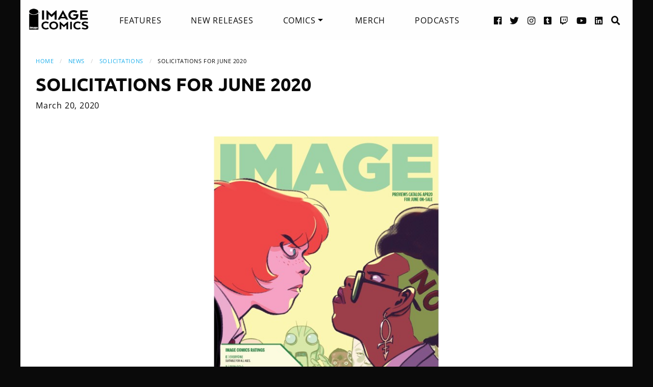

--- FILE ---
content_type: text/html; charset=UTF-8
request_url: https://imagecomics.com/solicitations/solicitations-for-june-2019
body_size: 18374
content:

<!doctype html><html
class="no-js" lang="en"><head><meta
charset="utf-8" /><meta
http-equiv="x-ua-compatible" content="ie=edge"><meta
name="viewport" content="width=device-width, initial-scale=1.0" /><meta
name="csrf-param" content="CRAFT_CSRF_TOKEN"><meta
name="csrf-token" content="Hpzvkhxx1YDx1KJsqFYspXgDXeBkmYEWVW6mDXS11Uo19fGnAxD6eGv51-FoEpizpZ3hLuAuHPIqSwy0KuDrLxAb7Hsuz5gnZ7aYljNIsCE="><link
rel="apple-touch-icon" sizes="180x180" href="https://cdn.imagecomics.com/apple-touch-icon.png"><link
rel="icon" type="image/png" sizes="32x32" href="https://cdn.imagecomics.com/favicon-32x32.png"><link
rel="icon" type="image/png" sizes="16x16" href="https://cdn.imagecomics.com/favicon-16x16.png"><link
rel="mask-icon" href="https://cdn.imagecomics.com/safari-pinned-tab.svg" color="#050505"><link
rel="alternate" type="application/rss+xml" title="Official imagecomics.com RSS feed" href="https://imagecomics.com/rss.xml" ><meta
name="msapplication-TileColor" content="#000000"><meta
name="theme-color" content="#080808"> <script type="module">!function(){const e=document.createElement("link").relList;if(!(e&&e.supports&&e.supports("modulepreload"))){for(const e of document.querySelectorAll('link[rel="modulepreload"]'))r(e);new MutationObserver((e=>{for(const o of e)if("childList"===o.type)for(const e of o.addedNodes)if("LINK"===e.tagName&&"modulepreload"===e.rel)r(e);else if(e.querySelectorAll)for(const o of e.querySelectorAll("link[rel=modulepreload]"))r(o)})).observe(document,{childList:!0,subtree:!0})}function r(e){if(e.ep)return;e.ep=!0;const r=function(e){const r={};return e.integrity&&(r.integrity=e.integrity),e.referrerpolicy&&(r.referrerPolicy=e.referrerpolicy),"use-credentials"===e.crossorigin?r.credentials="include":"anonymous"===e.crossorigin?r.credentials="omit":r.credentials="same-origin",r}(e);fetch(e.href,r)}}();</script> <script type="module" src="https://imagecomics.com/assets/dist/assets/app-CAtZGCGO.js" crossorigin onload="e=new CustomEvent(&#039;vite-script-loaded&#039;, {detail:{path: &#039;src/js/main.js&#039;}});document.dispatchEvent(e);"></script> <link
href="https://imagecomics.com/assets/dist/assets/app-a5vFeJd_.css" rel="stylesheet"><title>Solicitations for June 2020 | Image Comics</title>
<script>dl = [];
(function(w,d,s,l,i){w[l]=w[l]||[];w[l].push({'gtm.start':
new Date().getTime(),event:'gtm.js'});var f=d.getElementsByTagName(s)[0],
j=d.createElement(s),dl=l!='dataLayer'?'&l='+l:'';j.async=true;j.src=
'//www.googletagmanager.com/gtm.js?id='+i+dl;f.parentNode.insertBefore(j,f);
})(window,document,'script','dl','GTM-TBLPFTD');
</script><meta name="description" content="Image is a comics and graphic novels publisher formed in 1992 by 7 of the comics industry&#039;s best-selling artists, and is the 3rd largest comics publisher in the United States.">
<meta name="referrer" content="no-referrer-when-downgrade">
<meta name="robots" content="all">
<meta content="en_US" property="og:locale">
<meta content="Image Comics" property="og:site_name">
<meta content="website" property="og:type">
<meta content="https://imagecomics.com/solicitations/solicitations-for-june-2019" property="og:url">
<meta content="Solicitations for June 2020" property="og:title">
<meta content="Image is a comics and graphic novels publisher formed in 1992 by 7 of the comics industry&#039;s best-selling artists, and is the 3rd largest comics publisher in the United States." property="og:description">
<meta content="https://imagecomics.com/files/backgrounds/_1200x630_crop_center-center_82_none/JUN-2020-SINGLE-CVR.jpg?mtime=1614275781" property="og:image">
<meta content="1200" property="og:image:width">
<meta content="630" property="og:image:height">
<meta content="http://imagecomics.tumblr.com/" property="og:see_also">
<meta content="https://www.pinterest.com/imagecomics/" property="og:see_also">
<meta content="https://instagram.com/imagecomics/" property="og:see_also">
<meta content="https://www.youtube.com/channel/UCHmaKLo0FXWIPx-3n6qs3vQ" property="og:see_also">
<meta content="https://plus.google.com/114598508613546460297/posts" property="og:see_also">
<meta content="https://www.linkedin.com/company/1848032/" property="og:see_also">
<meta content="https://en.wikipedia.org/wiki/Image_Comics" property="og:see_also">
<meta content="https://www.facebook.com/pages/Image-Comics-Inc/178643148813259" property="og:see_also">
<meta content="http://twitter.com/imagecomics" property="og:see_also">
<meta name="twitter:card" content="summary_large_image">
<meta name="twitter:site" content="@imagecomics">
<meta name="twitter:creator" content="@imagecomics">
<meta name="twitter:title" content="Solicitations for June 2020">
<meta name="twitter:description" content="Image is a comics and graphic novels publisher formed in 1992 by 7 of the comics industry&#039;s best-selling artists, and is the 3rd largest comics publisher in the United States.">
<meta name="twitter:image" content="https://imagecomics.com/files/backgrounds/_1200x630_crop_center-center_82_none/JUN-2020-SINGLE-CVR.jpg?mtime=1614275781">
<meta name="twitter:image:width" content="796">
<meta name="twitter:image:height" content="418">
<link href="https://imagecomics.com/solicitations/solicitations-for-june-2019" rel="canonical">
<link href="https://imagecomics.com" rel="home">
<link type="text/plain" href="https://imagecomics.com/humans.txt" rel="author"></head><body><noscript><iframe src="//www.googletagmanager.com/ns.html?id=GTM-TBLPFTD"
height="0" width="0" style="display:none;visibility:hidden"></iframe></noscript>
<div
class="site"><div
class="search-bar"><div
class="grid-container grid-x"><div
class="cell"><form
class="search clearfix" method="get" action="https://imagecomics.com/search/results" role="search" data-abide novalidate>
<input
type="search" required id="search" class="search-input" name="s" placeholder="I want to find...">
<button
class="button" type="submit" role="button">Search</button></form></div></div></div><header
id="header" class="main-header"><div
class="grid-container"><div
class="grid-x grid-padding-x"><div
class="cell shrink">
<a
href="/" aria-label="Image Comics" class="main-logo">
<img
src="/assets/img/image-comics-logo.png" alt="Image Comics">
</a></div><nav
class="cell auto"><ul
class="desktop-nav dropdown menu" data-dropdown-menu><li><a
href="/features">Features</a></li><li><a
href="/comics/new-releases">New Releases</a></li><li>
<a
href="/comics/series">Comics</a><ul
class="menu"><li><a
href="/comics/read-first-issues">Read First Issues</a></li><li><a
href="/comics/coming-soon">Coming Soon</a></li><li><a
href="/comics/series">Comic Series</a></li></ul></li><li><a
href="https://imagecomics.threadless.com/" target="_blank" >Merch</a></li><li><a
href="/podcasts">Podcasts</a></li></ul></nav><div
class="cell shrink social text-right"><ul><li>
<a
aria-label="Facebook link" target="_blank" href="https://www.facebook.com/pages/Image-Comics-Inc/178643148813259">
<i
class="fa fa-facebook-official" aria-hidden="true"></i>
</a></li><li>
<a
aria-label="Twitter link" target="_blank" href="https://twitter.com/imagecomics">
<i
class="fa fa-twitter" aria-hidden="true"></i>
</a></li><li>
<a
aria-label="Instagram link" target="_blank" href="https://instagram.com/imagecomics/">
<i
class="fa fa-instagram" aria-hidden="true"></i>
</a></li><li>
<a
aria-label="Tumblr link" target="_blank" href="http://imagecomics.tumblr.com/">
<i
class="fa fa-tumblr-square" aria-hidden="true"></i>
</a></li><li>
<a
aria-label="Twitch link" class="smaller" target="_blank" href="https://www.twitch.tv/imagecomics">
<i
class="fa fa-twitch" aria-hidden="true"></i>
</a></li><li>
<a
aria-label="YouTube link" target="_blank" href="https://www.youtube.com/channel/UCHmaKLo0FXWIPx-3n6qs3vQ">
<i
class="fa fa-youtube" aria-hidden="true"></i>
</a></li><li><a
aria-label="LinkedIn link" target="_blank" href="https://www.linkedin.com/company/1848032/">
<i
class="fa fa-linkedin-square" aria-hidden="true"></i>
</a></li><li><a
href="#" class="search-button"><i
class="fa fa-search" aria-hidden="true"></i> <span>Search</span></a></li></ul></div></div><a
aria-label="Search" href="#" class="mobile-search-button"><i
class="fa fa-search" aria-hidden="true"></i></a><a
class="mobile-dropdown-button"><div
id="hamburger">
<span></span>
<span></span>
<span></span>
<span></span></div>
</a><div
class="mobile-dropdown-menu-container"><div
class="mobile-dropdown-menu"><ul><li><a
href="/features">Features</a></li><li><a
href="/comics/new-releases">New Releases</a></li><li
class="inner-mobile-menu mm-inactive">
<span>Comics <i
class="fa fa-chevron-right" aria-hidden="true"></i></span><ul
class="inner-mobile-dropdown"><li><a
href="/comics/read-first-issues">Read First Issues</a></li><li><a
href="/comics/coming-soon">Coming Soon</a></li><li><a
href="/comics/series">Comic Series</a></li></ul></li><li><a
href="https://imagecomics.threadless.com/" target="_blank">Merch</a></li><li><a
href="/podcasts">Podcasts</a></li></ul></div></div></div></header><main
id="main" class="wrapper"><div
class="grid-container grid-x grid-padding-x u-pt2 u-pb3"><div
class="cell u-pb2"><nav
aria-label="You are here:" role="navigation"><ul
class="breadcrumbs"><li><a
href="https://imagecomics.com/">Home</a></li><li><a
href="https://imagecomics.com/news" >News</a></li><li><a
href="https://imagecomics.com/solicitations">Solicitations</a></li><li><span
class="show-for-sr">Current: </span>Solicitations for June 2020</li></ul></nav><h1>Solicitations for June 2020</h1><p>March 20, 2020</p></div><div
class="cell large-12 u-mb1"><img
src="https://cdn.imagecomics.com/assets/i/backgrounds/520047/solicitations-for-june-2019_e24d20bf09.jpg" alt="Header image" class="block u-mb1"></div><div
class="cell large-12"><div
class="grid-x grid-margin-y"><div
class="cell small-12 large-9"><h3>
<a
href="https://imagecomics.com/comics/releases/witchblade-vol-3-tp">Witchblade, Vol. 3 TP</a></h3><p>
WRITER: <a
href='https://imagecomics.com/creators/caitlin-kittredge' >Caitlin Kittredge</a>
<br>
ARTIST / COVER A: <a
href='https://imagecomics.com/creators/roberta-ingranata' >Roberta Ingranata</a>
<br></p><p>JUNE 10 / 152 pages / FC / M / $16.99</p>
Transported five years into the future by the shockwave of a failed spell, Alex, Ash, and Majil must find a way back home—but the New York they knew is gone, and an apocalyptic wasteland ruled by demons stands between them and their ticket back to the present.Collects WITCHBLADE #13-18</div><div
class="cell small-12"><div
class="grix grid-x grid-margin-x grid-margin-y" ><div
class="cell small-6 medium-4 large-2" >
<a
href="/files/releases/Witchblade-2017-vol3_cvr.jpg" class="image-link" >
<img
src="https://cdn.imagecomics.com/assets/i/releases/459631/witchblade-vol-3-tp_5e5e6c686d.jpg" alt="Witchblade, Vol. 3 TP" loading="lazy">
</a></div></div></div></div><hr><div
class="grid-x grid-margin-y"><div
class="cell small-12 large-9"><h3>
<a
href="https://imagecomics.com/comics/releases/november-vol-ii-hc">November, Vol. II HC</a></h3><p>
WRITER: <a
href='https://imagecomics.com/creators/matt-fraction' >Matt Fraction</a>
<br>
ARTIST / COVER A: <a
href='https://imagecomics.com/creators/elsa-charretier' >Elsa Charretier</a>
<br></p><p>JUNE 03 / 80 pages / FC / M / $16.99</p>
One phone call for help and all hell breaks loose for three strangers connected by bad luck, a twist of fate, and a gun in a puddle of rain. In the middle of a dense criminal underworld, these strangers' lives collide on one fateful and bloody night in this epic novelistic thriller by MATT FRACTION and ELSA CHARRETIER, with colors by MATT HOLLINGSWORTH and stunning hand-crafted lettering by cartoonist KURT ANKENY.One night. One city. Three women. NOVEMBER.</div><div
class="cell small-12"><div
class="grix grid-x grid-margin-x grid-margin-y" ><div
class="cell small-6 medium-4 large-2" >
<a
href="/files/releases/NovemberHCv2-RevisedCover.jpg" class="image-link" >
<img
src="https://cdn.imagecomics.com/assets/i/releases/506749/november-vol-ii-hc_1a3a0cbb37.jpg" alt="November, Vol. II HC" loading="lazy">
</a></div></div></div></div><hr><div
class="grid-x grid-margin-y"><div
class="cell small-12 large-9"><h3>
<a
href="https://imagecomics.com/comics/releases/savage-dragon-249">Savage Dragon #249</a></h3><p>
WRITER / ARTIST / COVER A: <a
href='https://imagecomics.com/creators/erik-larsen' >Erik Larsen</a>
<br></p><p>JUNE 17 / 32 pages / FC / M / $3.99</p>
"THE CALM BEFORE THE STORM"The countdown to SAVAGE DRAGON #250 continues as, unbeknownst to Malcolm Dragon, his greatest foes have gathered in an effort to eliminate him once and for all and take over the city of Toronto! A great jumping-on point for new readers from award-winning writer/artist ERIK LARSEN.</div><div
class="cell small-12"><div
class="grix grid-x grid-margin-x grid-margin-y" ><div
class="cell small-6 medium-4 large-2" >
<a
href="/files/releases/savagedrag249_solicit.jpg" class="image-link" >
<img
src="https://cdn.imagecomics.com/assets/i/releases/462203/savage-dragon-249_03aba931b8.jpg" alt="Savage Dragon #249" loading="lazy">
</a></div></div></div></div><hr><div
class="grid-x grid-margin-y"><div
class="cell small-12 large-9"><h3>
<a
href="https://imagecomics.com/comics/releases/postal-deliverance-8">Postal: Deliverance #8</a></h3><p>
WRITER: <a
href='https://imagecomics.com/creators/bryan-hill' >Bryan Hill</a>
<br>
ARTIST / COVER A: <a
href='https://imagecomics.com/creators/raffaele-ienco' >Raffaele Ienco</a>
<br></p><p>JUNE 03 / 32 pages / FC / M / $3.99</p>
The Eden Killer snaps and invades Mark and Maggie’s home, catching them off guard and leaving behind a bloody trail of carnage—and death.</div><div
class="cell small-12"><div
class="grix grid-x grid-margin-x grid-margin-y" ><div
class="cell small-6 medium-4 large-2" >
<a
href="/files/releases/PostalDeliverance08_solicit.jpg" class="image-link" >
<img
src="https://cdn.imagecomics.com/assets/i/releases/471065/postal-deliverance-8_8502a7226b.jpg" alt="Postal: Deliverance #8" loading="lazy">
</a></div></div></div></div><hr><div
class="grid-x grid-margin-y"><div
class="cell small-12 large-9"><h3>
<a
href="https://imagecomics.com/comics/releases/ice-cream-man-19">Ice Cream Man #19</a></h3><p>
WRITER: <a
href='https://imagecomics.com/creators/w-maxwell-prince' >W. Maxwell Prince</a>
<br>
ARTIST / COVER A: <a
href='https://imagecomics.com/creators/chris-o-halloran-1' >Chris O’Halloran</a>, <a
href='https://imagecomics.com/creators/martín-morazzo' >Martín Morazzo</a>
<br>
COVER B: <span>Gabriel Hernández Walta</span>
<br></p><p>JUNE 10 / 32 pages / FC / M / $3.99</p>
"HAUNTING FOR BEGINNERS"Inside: step-by-step instructions to becoming a better ghost. Includes tips for more efficient apparitioning; how to invisibly observe; methods of spook-improvement.Note: see Section 6 for safety warnings.</div><div
class="cell small-12"><div
class="grix grid-x grid-margin-x grid-margin-y" ><div
class="cell small-6 medium-4 large-2" >
<a
href="/files/releases/icecreamman19_covA_solicit.jpg" class="image-link" >
<img
src="https://cdn.imagecomics.com/assets/i/releases/504286/ice-cream-man-19_b39afe75c4.jpg" alt="Ice Cream Man #19" loading="lazy">
</a></div><div
class="cell small-6 medium-4 large-2" >
<a
href="/files/releases/icecreamman19_covB_solicit.jpg" class="image-link" ><img
src="https://cdn.imagecomics.com/assets/i/releases/504287/ice-cream-man-19_a11156ca26.jpg" alt="Ice Cream Man #19" loading="lazy"></a></div></div></div></div><hr><div
class="grid-x grid-margin-y"><div
class="cell small-12 large-9"><h3>
<a
href="https://imagecomics.com/comics/releases/deadly-class-vol-9-bone-machine-tp">Deadly Class, Vol. 9: Bone Machine TP</a></h3><p>
WRITER: <a
href='https://imagecomics.com/creators/rick-remender' >Rick Remender</a>
<br>
ARTIST / COVER A: <a
href='https://imagecomics.com/creators/jordan-boyd' >Jordan Boyd</a>, <a
href='https://imagecomics.com/creators/wes-craig' >Wes Craig</a>
<br></p><p>JUNE 17 / 128 pages / FC / M / $16.99</p>
The Sophomore exam draws near as another year comes to a close in RICK REMENDER and WES CRAIG’s smash-hit series. Collects DEADLY CLASS #40-44</div><div
class="cell small-12"><div
class="grix grid-x grid-margin-x grid-margin-y" ><div
class="cell small-6 medium-4 large-2" >
<a
href="/files/releases/DeadlyClassTPv9_solicit.jpg" class="image-link" >
<img
src="https://cdn.imagecomics.com/assets/i/releases/504305/deadly-class-vol-9-bone-machine-tp_dbf4a21d71.jpg" alt="Deadly Class, Vol. 9: Bone Machine TP" loading="lazy">
</a></div></div></div></div><hr><div
class="grid-x grid-margin-y"><div
class="cell small-12 large-9"><h3>
<a
href="https://imagecomics.com/comics/releases/redneck-27">Redneck #27</a></h3><p>
WRITER: <a
href='https://imagecomics.com/creators/donny-cates' >Donny Cates</a>
<br>
ARTIST / COVER A: <span>Dee Cunniffe</span>, <a
href='https://imagecomics.com/creators/lisandro-estherren' >Lisandro Estherren</a>
<br></p><p>JUNE 24 / 32 pages / FC / M / $3.99</p>
"TALL TALES," Part ThreeWho was Carroña, and how did he come to control Asilo Del Muerto? "TALL TALES" continues here!</div><div
class="cell small-12"><div
class="grix grid-x grid-margin-x grid-margin-y" ><div
class="cell small-6 medium-4 large-2" >
<a
href="/files/releases/Redneck27_Cover_solicit.jpg" class="image-link" >
<img
src="https://cdn.imagecomics.com/assets/i/releases/504307/redneck-27_f0263f5884.jpg" alt="Redneck #27" loading="lazy">
</a></div></div></div></div><hr><div
class="grid-x grid-margin-y"><div
class="cell small-12 large-9"><h3>
<a
href="https://imagecomics.com/comics/releases/920-london-ogn-tp">920London OGN TP</a></h3><p>
WRITER / ARTIST / COVER A: <a
href='https://imagecomics.com/creators/remy-boydell' >Remy Boydell</a>
<br></p><p>JUNE 10 / 136 pages / FC / M / $17.99</p>
2005, north of London. A doomed romance between two emo kids. More than friends, less than lovers, they’re trying to grow shrooms before the world ends. Send help.Solo graphic novel debut by REMY BOYDELL (THE PERVERT), fully painted in watercolor.</div><div
class="cell small-12"><div
class="grix grid-x grid-margin-x grid-margin-y" ><div
class="cell small-6 medium-4 large-2" >
<a
href="/files/releases/920london_solicit.jpg" class="image-link" >
<img
src="https://cdn.imagecomics.com/assets/i/releases/504309/920-london-ogn-tp_74640d78f5.jpg" alt="920London OGN TP" loading="lazy">
</a></div></div></div></div><hr><div
class="grid-x grid-margin-y"><div
class="cell small-12 large-9"><h3>
<a
href="https://imagecomics.com/comics/releases/perdy-vol-2-hc">Perdy, Vol. 2 HC</a></h3><p>
WRITER / ARTIST / COVER A: <span>Kickliy</span>
<br></p><p>JUNE 17 / 160 pages / FC / M / $24.99</p>
Perdy desperately needs her daughter to help pull a heist so they can get Thee Ol’ Posse back together. The problem is, Petunia wants nothing to do with her mother! She just wants to get rid of Perdy before she finds out that Petunia was responsible for putting her own mother away in Yuma Prison for 15 years. The proverbial horse manure hits the wagon wheels in this volume. There will be no turning back.   Sex. Language. And enough violence to make The Wild Bunch blush. TRIM SIZE 8.125" x 10.875"</div><div
class="cell small-12"><div
class="grix grid-x grid-margin-x grid-margin-y" ><div
class="cell small-6 medium-4 large-2" >
<a
href="/files/releases/Perdy-HCv2-solicit.jpg" class="image-link" >
<img
src="https://cdn.imagecomics.com/assets/i/releases/504326/perdy-vol-2-hc_1dc20fb834.jpg" alt="Perdy, Vol. 2 HC" loading="lazy">
</a></div></div></div></div><hr><div
class="grid-x grid-margin-y"><div
class="cell small-12 large-9"><h3>
<a
href="https://imagecomics.com/comics/releases/spawn-307">Spawn #307</a></h3><p>
WRITER / COVER A: <a
href='https://imagecomics.com/creators/todd-mc-farlane' >Todd McFarlane</a>
<br>
ARTIST: <a
href='https://imagecomics.com/creators/philip-tan' >Philip Tan</a>
<br>
COVER B / COVER D: <a
href='https://imagecomics.com/creators/todd-mc-farlane' >Todd McFarlane</a>, <a
href='https://imagecomics.com/creators/philip-tan' >Philip Tan</a>
<br>
COVER C: <a
href='https://imagecomics.com/creators/francesco-mattina' >Francesco Mattina</a>
<br></p><p>JUNE 24 / 32 pages / FC / T / $2.99</p>
"PROPHECY OF DEATH," Part Two SPAWN like you’ve never seen it before! Fan-favorite artist PHILIP TAN and SPAWN creator TODD McFARLANE explore an epic tomorrow. The ramifications of Spawn’s war with Heaven and Hell have created a nightmare future… A future that threatens to destroy everything Al Simmons has fought to defend.</div><div
class="cell small-12"><div
class="grix grid-x grid-margin-x grid-margin-y" ><div
class="cell small-6 medium-4 large-2" >
<a
href="/files/releases/JAN200294.jpg" class="image-link" >
<img
src="https://cdn.imagecomics.com/assets/i/releases/575469/spawn-307_acaef7f013.jpg" alt="Spawn #307" loading="lazy">
</a></div><div
class="cell small-6 medium-4 large-2" >
<a
href="/files/releases/Spawn307-Mattina-cvr.jpg" class="image-link" ><img
src="https://cdn.imagecomics.com/assets/i/releases/504348/spawn-307_9cdf719eab.jpg" alt="Spawn #307" loading="lazy"></a></div></div></div></div><hr><div
class="grid-x grid-margin-y"><div
class="cell small-12 large-9"><h3>
<a
href="https://imagecomics.com/comics/releases/adventureman-1">Adventureman #1</a></h3><p>
WRITER: <a
href='https://imagecomics.com/creators/matt-fraction' >Matt Fraction</a>
<br>
ARTIST / COVER A: <a
href='https://imagecomics.com/creators/terry-dodson' >Terry Dodson</a>, <span>Rachel Dodson</span>
<br></p><p>JUNE 10 / 64 pages / FC / E / $3.99</p>
A CATACLYSMIC ADVENTURE DECADES IN THE MAKING! In this WILDLY AFFORDABLE TRIPLE-LENGTH FIRST ISSUE, revisit how the legend of the greatest pulp hero of them all, ADVENTUREMAN, ended in a heartbreaking CLIFFHANGER with our hero facing execution at the vile hand of his ultra-nemesis BARON BIZARRE on the eve of the MACABRAPOCALYPSE...or did it?!? Eighty years after his apparent demise, single mother Claire and her Adventurefan son Tommy seem to be the only two people alive that remember the thrilling ADVENTUREMAN sagas...but from that memory burns THE SPARK OF RESURRECTION! WHERE HIS STORY ENDED...HER STORY BEGINS! This sense-obliterating, earth-shaking, imagination-quaking adventure that spans generations comes to you from MATT FRACTION (SEX CRIMINALS, Hawkeye) and TERRY &amp; RACHEL DODSON (RED ONE, X-Men/Fantastic Four)!!!</div><div
class="cell small-12"><div
class="grix grid-x grid-margin-x grid-margin-y" ><div
class="cell small-6 medium-4 large-2" >
<a
href="/files/releases/Adventureman-01-cover.jpg" class="image-link" >
<img
src="https://cdn.imagecomics.com/assets/i/releases/550415/adventureman-1_86a01107d7.jpg" alt="Adventureman #1" loading="lazy">
</a></div></div></div></div><hr><div
class="grid-x grid-margin-y"><div
class="cell small-12 large-9"><h3>
<a
href="https://imagecomics.com/comics/releases/nailbiter-returns-1">Nailbiter Returns #1</a></h3><p>
WRITER: <a
href='https://imagecomics.com/creators/joshua-williamson' >Joshua Williamson</a>
<br>
ARTIST / COVER A: <a
href='https://imagecomics.com/creators/mike-henderson' >Mike Henderson</a>
<br></p><p>JUNE 03 / 40 pages / FC / M / $3.99</p>
JOSHUA WILLIAMSON &amp; MIKE HENDERSON’S CRITICALLY ACCLAIMED HIT HORROR SERIES RETURNS! Sixteen of the world’s worst serial killers were all born in the same small town…but Agent Finch and Sheriff Crane solved and buried that mystery. Didn’t they? Violent copycat murders imitating the infamous Buckaroo Butchers have begun in Portland, Oregon, and if Finch wants the killings to stop, he’ll have to team up with the daughter of the Nailbiter himself. A brand-new mystery begins in this EXTRA-LENGTH FIRST ISSUE!</div><div
class="cell small-12"><div
class="grix grid-x grid-margin-x grid-margin-y" ><div
class="cell small-6 medium-4 large-2" >
<a
href="/files/releases/nailbiter_returns01_solicit.jpg" class="image-link" >
<img
src="https://cdn.imagecomics.com/assets/i/releases/506415/nailbiter-returns-1_3b51502f7c.jpg" alt="Nailbiter Returns #1" loading="lazy">
</a></div></div></div></div><hr><div
class="grid-x grid-margin-y"><div
class="cell small-12 large-9"><h3>
<a
href="https://imagecomics.com/comics/releases/paul-is-dead-ogn">Paul Is Dead OGN</a></h3><p>
WRITER: <a
href='https://imagecomics.com/creators/paolo-baron' >Paolo Baron</a>
<br>
ARTIST / COVER A: <a
href='https://imagecomics.com/creators/ernesto-carbonetti' >Ernesto Carbonetti</a>
<br></p><p>JUNE 03 / 128 pages / FC / T+ / $16.99</p>
November 1966. London. John Lennon can’t speak. He can’t take his eyes off the photo of a car in flames with Paul McCartney’s body inside. His friend is no longer here, and that means the Beatles are no longer here either. But John wants to know the truth, and with George and Ringo, he will begin to re-examine the final hours of Paul’s life. Set in the magical atmosphere of Abbey Road Studios during the writing sessions for Sgt. Pepper, PAUL IS DEAD is the definitive version of the legend of Paul McCartney’s death.TRIM SIZE 6.5" x 9.5"</div><div
class="cell small-12"><div
class="grix grid-x grid-margin-x grid-margin-y" ><div
class="cell small-6 medium-4 large-2" >
<a
href="/files/releases/paulisdead_solicit.jpg" class="image-link" >
<img
src="https://cdn.imagecomics.com/assets/i/releases/506438/paul-is-dead-ogn_0fd3077f04.jpg" alt="Paul Is Dead OGN" loading="lazy">
</a></div></div></div></div><hr><div
class="grid-x grid-margin-y"><div
class="cell small-12 large-9"><h3>
<a
href="https://imagecomics.com/comics/releases/the-ride-burning-desire-tp">The Ride: Burning Desire TP</a></h3><p>
WRITER: <a
href='https://imagecomics.com/creators/doug-wagner' >Doug Wagner</a>
<br>
ARTIST: <span>Doug Dabbs</span>, <span>Cully Hamner</span>, <a
href='https://imagecomics.com/creators/daniel-hillyard' >Daniel Hillyard</a>, <a
href='https://imagecomics.com/creators/chris-brunner' >Chris Brunner</a>, <span>Adam Hughes</span>, <span>Tomm Coker</span>
<br>
COVER A: <span>Adam Hughes</span>
<br></p><p>JUNE 03 / 152 pages / FC / M / $16.99</p>
After a 15-year stint in prison, disgraced former detective Samantha Vega works as a bouncer. But when she discovers the exotic dancers in her care are in danger, Vega must decide if she’s willing to risk her freedom to help the people with nowhere else to turn.From the award-winning PLASTIC team, DOUG WAGNER &amp; DANIEL HILLYARD, and acclaimed comics artists ADAM HUGHES (Wonder Woman), CULLY HAMNER (Red), TOMM COKER (BLACK MONDAY MURDERS), CHRIS BRUNNER (Spider-Gwen), and more.Collects THE RIDE: BURNING DESIRE #1-5</div><div
class="cell small-12"><div
class="grix grid-x grid-margin-x grid-margin-y" ><div
class="cell small-6 medium-4 large-2" >
<a
href="/files/releases/ride_burning_tp_solicit.jpg" class="image-link" >
<img
src="https://cdn.imagecomics.com/assets/i/releases/506355/the-ride-burning-desire-tp_057a01a19b.jpg" alt="The Ride: Burning Desire TP" loading="lazy">
</a></div></div></div></div><hr><div
class="grid-x grid-margin-y"><div
class="cell small-12 large-9"><h3>
<a
href="https://imagecomics.com/comics/releases/bitter-root-8">Bitter Root #8</a></h3><p>
WRITER: <a
href='https://imagecomics.com/creators/chuck-brown' >Chuck Brown</a>, <a
href='https://imagecomics.com/creators/david-f-walker' >David F. Walker</a>
<br>
ARTIST / COVER A: <a
href='https://imagecomics.com/creators/sanford-greene' >Sanford Greene</a>
<br>
COVER B: <span>Chris Visions</span>
<br></p><p>JUNE 10 / 32 pages / FC / M / $3.99</p>
The Sangeryes split into teams to tackle various threats. Meanwhile, Harlem is under siege, and Ardo’s plans are slowly being revealed. But what role will Sylvester play, and how much of himself is he willing to sacrifice?</div><div
class="cell small-12"><div
class="grix grid-x grid-margin-x grid-margin-y" ><div
class="cell small-6 medium-4 large-2" >
<a
href="/files/releases/BitterRoot08a_solicit.jpg" class="image-link" >
<img
src="https://cdn.imagecomics.com/assets/i/releases/506479/bitter-root-8_d450260746.jpg" alt="Bitter Root #8" loading="lazy">
</a></div><div
class="cell small-6 medium-4 large-2" >
<a
href="/files/releases/BitterRoot08b_solicit.jpg" class="image-link" ><img
src="https://cdn.imagecomics.com/assets/i/releases/506480/bitter-root-8_a0b096a181.jpg" alt="Bitter Root #8" loading="lazy"></a></div></div></div></div><hr><div
class="grid-x grid-margin-y"><div
class="cell small-12 large-9"><h3>
<a
href="https://imagecomics.com/comics/releases/copra-37">Copra #37</a></h3><p>
WRITER / ARTIST / COVER A: <a
href='https://imagecomics.com/creators/michel-fiffe' >Michel Fiffe</a>
<br></p><p>JUNE 03 / 56 pages / FC / M / $4.99</p>
"Heads of Ochizon, Annihilate""The Ochizon Saga" is upon us! A showdown that has been forever hanging over our crew is finally here. Included in this double-length issue, the world of COPRA expands with the bonus, out-of-print rarity "Negativeland," presented here in full!</div><div
class="cell small-12"><div
class="grix grid-x grid-margin-x grid-margin-y" ><div
class="cell small-6 medium-4 large-2" >
<a
href="/files/releases/COPRA_37_NEWCVR.jpg" class="image-link" >
<img
src="https://cdn.imagecomics.com/assets/i/releases/626673/copra-37_cd84d8fe76.jpg" alt="Copra #37" loading="lazy">
</a></div></div></div></div><hr><div
class="grid-x grid-margin-y"><div
class="cell small-12 large-9"><h3>
<a
href="https://imagecomics.com/comics/releases/decorum-2">Decorum #2</a></h3><p>
WRITER: <a
href='https://imagecomics.com/creators/jonathan-hickman' >Jonathan Hickman</a>
<br>
ARTIST / COVER A / COVER B: <a
href='https://imagecomics.com/creators/mike-huddleston' >Mike Huddleston</a>
<br></p><p>JUNE 10 / 48 pages / FC / M / $3.99</p>
There are many assassins in the known universe. This is the story of the most well-mannered one."Manner is personality—the outward manifestation of one’s innate character and attitude toward death."</div><div
class="cell small-12"><div
class="grix grid-x grid-margin-x grid-margin-y" ><div
class="cell small-6 medium-4 large-2" >
<a
href="/files/releases/Decorum-02A.jpg" class="image-link" >
<img
src="https://cdn.imagecomics.com/assets/i/releases/550437/decorum-2_ce6a15718e.jpg" alt="Decorum #2" loading="lazy">
</a></div><div
class="cell small-6 medium-4 large-2" >
<a
href="/files/releases/Decorum-02B.jpg" class="image-link" ><img
src="https://cdn.imagecomics.com/assets/i/releases/550438/decorum-2_e1badbb5ce.jpg" alt="Decorum #2" loading="lazy"></a></div></div></div></div><hr><div
class="grid-x grid-margin-y"><div
class="cell small-12 large-9"><h3>
<a
href="https://imagecomics.com/comics/releases/die-die-die-10">Die!Die!Die! #10</a></h3><p>
WRITER: <a
href='https://imagecomics.com/creators/scott-m-gimple' >Scott M. Gimple</a>, <a
href='https://imagecomics.com/creators/robert-kirkman' >Robert Kirkman</a>
<br>
ARTIST / COVER A: <a
href='https://imagecomics.com/creators/chris-burnham' >Chris Burnham</a>, <a
href='https://imagecomics.com/creators/nathan-fairbairn' >Nathan Fairbairn</a>
<br></p><p>JUNE 10 / 28 pages / FC / M / $3.99</p>
Senator Lipshitz's mad plan to save the world continues, with dire results...for men. Barnaby continues his dark journey through Russia. Many, many people die at the hands of George, by Jennifer's sword. Is that sword magic? It's magic, isn't it? This book just keeps getting weirder.</div><div
class="cell small-12"><div
class="grix grid-x grid-margin-x grid-margin-y" ><div
class="cell small-6 medium-4 large-2" >
<a
href="/files/releases/DieDieDie10_Cover.jpg" class="image-link" >
<img
src="https://cdn.imagecomics.com/assets/i/releases/506498/die-die-die-10_72e22d44d9.jpg" alt="Die!Die!Die! #10" loading="lazy">
</a></div></div></div></div><hr><div
class="grid-x grid-margin-y"><div
class="cell small-12 large-9"><h3>
<a
href="https://imagecomics.com/comics/releases/excellence-7">Excellence #7</a></h3><p>
WRITER: <a
href='https://imagecomics.com/creators/brandon-thomas' >Brandon Thomas</a>
<br>
ARTIST / COVER A: <a
href='https://imagecomics.com/creators/emilio-lopez' >Emilio Lopez</a>, <a
href='https://imagecomics.com/creators/khary-randolph' >Khary Randolph</a>
<br>
COVER B: <span>Rico Renzi</span>, <a
href='https://imagecomics.com/creators/chris-brunner' >Chris Brunner</a>
<br></p><p>JUNE 10 / 32 pages / FC / T+ / $3.99</p>
Spencer Dales has one purpose: tear down the Aegis and free everyone under their "protection." However, with his closest ally in prison and the Tenth looking to put Spence in an adjoining cell, creating a better future won’t be easy. But it needs to happen NOW.Skybound’s most sensational series of 2019 returns to remind readers: Excellence is Real.</div><div
class="cell small-12"><div
class="grix grid-x grid-margin-x grid-margin-y" ><div
class="cell small-6 medium-4 large-2" >
<a
href="/files/releases/Excellence07_CoverA.jpg" class="image-link" >
<img
src="https://cdn.imagecomics.com/assets/i/releases/506504/excellence-7_4ed2ce83e9.jpg" alt="Excellence #7" loading="lazy">
</a></div><div
class="cell small-6 medium-4 large-2" >
<a
href="/files/releases/Excellence07_CoverB.jpg" class="image-link" ><img
src="https://cdn.imagecomics.com/assets/i/releases/506505/excellence-7_47c6619f4d.jpg" alt="Excellence #7" loading="lazy"></a></div></div></div></div><hr><div
class="grid-x grid-margin-y"><div
class="cell small-12 large-9"><h3>
<a
href="https://imagecomics.com/comics/releases/family-tree-6">Family Tree #6</a></h3><p>
WRITER: <a
href='https://imagecomics.com/creators/jeff-lemire' >Jeff Lemire</a>
<br>
ARTIST / COVER A: <span>Eric Gapstur</span>, <a
href='https://imagecomics.com/creators/phil-hester' >Phil Hester</a>, <span>Ryan Cody</span>
<br></p><p>JUNE 17 / 32 pages / FC / T+ / $3.99</p>
The story of Darcy’s infection with the horrific sylvan disease is finally revealed as, in the present, Grandpa Judd struggles in the grasp of the deadly Arborists.</div><div
class="cell small-12"><div
class="grix grid-x grid-margin-x grid-margin-y" ><div
class="cell small-6 medium-4 large-2" >
<a
href="/files/releases/cover_FamilyTree_6.jpg" class="image-link" >
<img
src="https://cdn.imagecomics.com/assets/i/releases/550872/family-tree-6_e6b949d461.jpg" alt="Family Tree #6" loading="lazy">
</a></div></div></div></div><hr><div
class="grid-x grid-margin-y"><div
class="cell small-12 large-9"><h3>
<a
href="https://imagecomics.com/comics/releases/hardcore-reloaded-5-of-5">Hardcore: Reloaded #5 (of 5)</a></h3><p>
WRITER: <a
href='https://imagecomics.com/creators/brandon-thomas' >Brandon Thomas</a>
<br>
ARTIST: <span>Leonardo Paciarotti</span>, <span>Francis Portela</span>
<br>
COVER A: <a
href='https://imagecomics.com/creators/nic-klein' >Nic Klein</a>
<br></p><p>JUNE 17 / 32 pages / FC / M / $3.99</p>
HARDCORE: RELOADED reaches its explosive finale as rogue body-jackers surround the President of the United States. But this president has two things going for him: he was a Marine, and he has the most lethal Hardcore operator on the planet protecting him!</div><div
class="cell small-12"><div
class="grix grid-x grid-margin-x grid-margin-y" ><div
class="cell small-6 medium-4 large-2" >
<a
href="/files/releases/HardcoreReload05_Cover.jpg" class="image-link" >
<img
src="https://cdn.imagecomics.com/assets/i/releases/506517/hardcore-reloaded-5-of-5_217f99a50f.jpg" alt="Hardcore: Reloaded #5 (of 5)" loading="lazy">
</a></div></div></div></div><hr><div
class="grid-x grid-margin-y"><div
class="cell small-12 large-9"><h3>
<a
href="https://imagecomics.com/comics/releases/heart-attack-6">Heart Attack #6</a></h3><p>
WRITER: <span>Shawn Kittelsen</span>
<br>
ARTIST / COVER A: <span>Eric Zawadzki</span>, <a
href='https://imagecomics.com/creators/mike-spicer' >Mike Spicer</a>
<br></p><p>JUNE 17 / 32 pages / FC / M / $3.99</p>
East Austin is poised to explode as thousands of Variants march on the Wall, while Charlie and Jill lose control of their powers at the very worst time.</div><div
class="cell small-12"><div
class="grix grid-x grid-margin-x grid-margin-y" ><div
class="cell small-6 medium-4 large-2" >
<a
href="/files/releases/HeartAttack06_Cover.jpg" class="image-link" >
<img
src="https://cdn.imagecomics.com/assets/i/releases/506522/heart-attack-6_69b599cc55.jpg" alt="Heart Attack #6" loading="lazy">
</a></div></div></div></div><hr><div
class="grid-x grid-margin-y"><div
class="cell small-12 large-9"><h3>
<a
href="https://imagecomics.com/comics/releases/killadelphia-6">Killadelphia #6</a></h3><p>
WRITER: <a
href='https://imagecomics.com/creators/rodney-barnes' >Rodney Barnes</a>
<br>
ARTIST: <a
href='https://imagecomics.com/creators/luis-nct' >Luis Nct</a>, <a
href='https://imagecomics.com/creators/jason-shawn-alexander' >Jason Shawn Alexander</a>
<br>
COVER A: <a
href='https://imagecomics.com/creators/jason-shawn-alexander' >Jason Shawn Alexander</a>
<br>
COVER B: <a
href='https://imagecomics.com/creators/jae-lee' >Jae Lee</a>
<br></p><p>JUNE 10 / 32 pages / FC / M / $3.99</p>
"SINS OF THE FATHER," Part SixIn this pulse-pounding conclusion to the first story arc, newly reborn vampire, Detective James Sangster Sr., fights back his very nature and arms himself and his allies to take on the forces of darkness that have turned Philadelphia into a hell hole. But will they be a match for sinister leader John Adams and his blood-thirsty legion? Or will the vampires manage to turn the tables on our heroes?</div><div
class="cell small-12"><div
class="grix grid-x grid-margin-x grid-margin-y" ><div
class="cell small-6 medium-4 large-2" >
<a
href="/files/releases/killadelphia06a_solicit.jpg" class="image-link" >
<img
src="https://cdn.imagecomics.com/assets/i/releases/506527/killadelphia-6_fe78ba9218.jpg" alt="Killadelphia #6" loading="lazy">
</a></div><div
class="cell small-6 medium-4 large-2" >
<a
href="/files/releases/killadelphia06b_solicit.jpg" class="image-link" ><img
src="https://cdn.imagecomics.com/assets/i/releases/506528/killadelphia-6_021a74ef2d.jpg" alt="Killadelphia #6" loading="lazy"></a></div></div></div></div><hr><div
class="grid-x grid-margin-y"><div
class="cell small-12 large-9"><h3>
<a
href="https://imagecomics.com/comics/releases/middlewest-17">Middlewest #17</a></h3><p>
WRITER: <a
href='https://imagecomics.com/creators/skottie-young' >Skottie Young</a>
<br>
ARTIST / COVER A: <a
href='https://imagecomics.com/creators/jean-francois-beaulieu' >Jean-Francois Beaulieu</a>, <a
href='https://imagecomics.com/creators/jorge-corona' >Jorge Corona</a>
<br></p><p>JUNE 24 / 32 pages / FC / M / $3.99</p>
Even though reinforcements have arrived, the battle to free Abel, Bobby, and the others from the grasp of Nicolas Raider hangs in the balance. Amidst the chaos, another powerful front moves in.</div><div
class="cell small-12"><div
class="grix grid-x grid-margin-x grid-margin-y" ><div
class="cell small-6 medium-4 large-2" >
<a
href="/files/releases/middlewest17_solicit.jpg" class="image-link" >
<img
src="https://cdn.imagecomics.com/assets/i/releases/506545/middlewest-17_2bb632bd60.jpg" alt="Middlewest #17" loading="lazy">
</a></div></div></div></div><hr><div
class="grid-x grid-margin-y"><div
class="cell small-12 large-9"><h3>
<a
href="https://imagecomics.com/comics/releases/reaver-8">Reaver #8</a></h3><p>
WRITER: <a
href='https://imagecomics.com/creators/justin-jordan' >Justin Jordan</a>
<br>
ARTIST: <span>Niko Henrichon</span>
<br>
COVER A: <a
href='https://imagecomics.com/creators/becky-cloonan' >Becky Cloonan</a>
<br></p><p>JUNE 03 / 32 pages / FC / M / $3.99</p>
Breaker and Rekala are on the verge of finding out what's happened to the lost children of Haas Haaden, but the truth is far worse than they could have ever dreamed.</div><div
class="cell small-12"><div
class="grix grid-x grid-margin-x grid-margin-y" ><div
class="cell small-6 medium-4 large-2" >
<a
href="/files/releases/Reaver08_Cover.jpg" class="image-link" >
<img
src="https://cdn.imagecomics.com/assets/i/releases/506589/reaver-8_fffe5df3af.jpg" alt="Reaver #8" loading="lazy">
</a></div></div></div></div><hr><div
class="grid-x grid-margin-y"><div
class="cell small-12 large-9"><h3>
<a
href="https://imagecomics.com/comics/releases/sex-criminals-29">Sex Criminals #29</a></h3><p>
WRITER: <a
href='https://imagecomics.com/creators/matt-fraction' >Matt Fraction</a>
<br>
ARTIST / COVER A: <a
href='https://imagecomics.com/creators/chip-zdarsky' >Chip Zdarsky</a>
<br></p><p>JUNE 24 / 32 pages / FC / M / $3.99</p>
"THE END," Part FourWell it's too late to stop now, gang.</div><div
class="cell small-12"><div
class="grix grid-x grid-margin-x grid-margin-y" ><div
class="cell small-6 medium-4 large-2" >
<a
href="/files/releases/sexcrim29_solicit.jpg" class="image-link" >
<img
src="https://cdn.imagecomics.com/assets/i/releases/506593/sex-criminals-29_dc6e59964c.jpg" alt="Sex Criminals #29" loading="lazy">
</a></div></div></div></div><hr><div
class="grid-x grid-margin-y"><div
class="cell small-12 large-9"><h3>
<a
href="https://imagecomics.com/comics/releases/sex-criminals-29-xxx-variant">Sex Criminals #29 XXX Variant</a></h3><p>
WRITER: <a
href='https://imagecomics.com/creators/matt-fraction' >Matt Fraction</a>
<br>
ARTIST: <a
href='https://imagecomics.com/creators/chip-zdarsky' >Chip Zdarsky</a>
<br>
COVER A: <a
href='https://imagecomics.com/creators/jen-bartel' >Jen Bartel</a>
<br></p><p>JUNE 24 / 32 pages / FC / M / $4.69</p>
"THE END," Part FourAll the same stuff but a naughty cover by the brilliant JEN BARTEL.</div><div
class="cell small-12"><div
class="grix grid-x grid-margin-x grid-margin-y" ><div
class="cell small-6 medium-4 large-2" >
<a
href="/files/releases/sexcrim29xxx_solicit.jpg" class="image-link" >
<img
src="https://cdn.imagecomics.com/assets/i/releases/506597/sex-criminals-29-xxx-variant_eb48966312.jpg" alt="Sex Criminals #29 XXX Variant" loading="lazy">
</a></div></div></div></div><hr><div
class="grid-x grid-margin-y"><div
class="cell small-12 large-9"><h3>
<a
href="https://imagecomics.com/comics/releases/sonata-10">Sonata #10</a></h3><p>
WRITER: <a
href='https://imagecomics.com/creators/brian-haberlin' >Brian Haberlin</a>, <a
href='https://imagecomics.com/creators/david-hine' >David Hine</a>
<br>
ARTIST: <a
href='https://imagecomics.com/creators/brian-haberlin' >Brian Haberlin</a>, <span>Geirrod van Dyke</span>
<br>
COVER A: <a
href='https://imagecomics.com/creators/jay-anacleto' >Jay Anacleto</a>, <a
href='https://imagecomics.com/creators/brian-haberlin' >Brian Haberlin</a>
<br>
COVER B: <span>Geirrod van Dyke</span>, <a
href='https://imagecomics.com/creators/brian-haberlin' >Brian Haberlin</a>
<br></p><p>JUNE 10 / 32 pages / FC / M / $3.99</p>
"THE CITADEL: FIELD OF NIGHTMARES" Part FourSonata arrives at The Citadel, where the last Old God is waiting with his own perfect creation...Kah-Lee, the Angel of Death.</div><div
class="cell small-12"><div
class="grix grid-x grid-margin-x grid-margin-y" ><div
class="cell small-6 medium-4 large-2" >
<a
href="/files/releases/sonata10a_solicit.jpg" class="image-link" >
<img
src="https://cdn.imagecomics.com/assets/i/releases/506601/sonata-10_dbf4cccbd8.jpg" alt="Sonata #10" loading="lazy">
</a></div><div
class="cell small-6 medium-4 large-2" >
<a
href="/files/releases/sonata10b_solicit.jpg" class="image-link" ><img
src="https://cdn.imagecomics.com/assets/i/releases/506602/sonata-10_a03be1e6ce.jpg" alt="Sonata #10" loading="lazy"></a></div></div></div></div><hr><div
class="grid-x grid-margin-y"><div
class="cell small-12 large-9"><h3>
<a
href="https://imagecomics.com/comics/releases/stealth-2-of-6">Stealth #2 (of 6)</a></h3><p>
WRITER: <span>Mike Costa</span>
<br>
ARTIST: <a
href='https://imagecomics.com/creators/tamra-bonvillain' >Tamra Bonvillain</a>, <span>Nate Bellegarde</span>
<br>
COVER A: <a
href='https://imagecomics.com/creators/jason-howard' >Jason Howard</a>
<br></p><p>JUNE 10 / 32 pages / FC / T+ / $3.99</p>
Detroit’s legendary super-powered vigilante Stealth has lost control, plunging the city into chaos. Now, Dead Hand reemerges to finish off his longtime enemy once and for all.</div><div
class="cell small-12"><div
class="grix grid-x grid-margin-x grid-margin-y" ><div
class="cell small-6 medium-4 large-2" >
<a
href="/files/releases/stealth02_solicit.jpg" class="image-link" >
<img
src="https://cdn.imagecomics.com/assets/i/releases/506613/stealth-2-of-6_900d7bb7d8.jpg" alt="Stealth #2 (of 6)" loading="lazy">
</a></div></div></div></div><hr><div
class="grid-x grid-margin-y"><div
class="cell small-12 large-9"><h3>
<a
href="https://imagecomics.com/comics/releases/tartarus-3">Tartarus #3</a></h3><p>
WRITER / COVER B: <a
href='https://imagecomics.com/creators/johnnie-christmas' >Johnnie Christmas</a>
<br>
ARTIST / COVER A: <span>Jack T. Cole</span>
<br></p><p>JUNE 17 / 32 pages / FC / T / $3.99</p>
"DATE NIGHT IN HELL"Tilde and Klinzu face a new impossible foe—the most dangerous threat they've faced so far. When the smoke clears, not everyone will make it out alive.Includes a new installment of "LIFE," a backup story by STEPHANIE COOKE and MEGAN HUANG, exclusively in single issues.</div><div
class="cell small-12"><div
class="grix grid-x grid-margin-x grid-margin-y" ><div
class="cell small-6 medium-4 large-2" >
<a
href="/files/releases/Tartarus03_covA_solicit.jpg" class="image-link" >
<img
src="https://cdn.imagecomics.com/assets/i/releases/506618/tartarus-3_5d116ea6c6.jpg" alt="Tartarus #3" loading="lazy">
</a></div><div
class="cell small-6 medium-4 large-2" >
<a
href="/files/releases/Tartarus03_covB_solicit.jpg" class="image-link" ><img
src="https://cdn.imagecomics.com/assets/i/releases/506619/tartarus-3_a47970b354.jpg" alt="Tartarus #3" loading="lazy"></a></div></div></div></div><hr><div
class="grid-x grid-margin-y"><div
class="cell small-12 large-9"><h3>
<a
href="https://imagecomics.com/comics/releases/undiscovered-country-6">Undiscovered Country #6</a></h3><p>
WRITER: <a
href='https://imagecomics.com/creators/charles-soule' >Charles Soule</a>, <a
href='https://imagecomics.com/creators/scott-snyder' >Scott Snyder</a>
<br>
ARTIST: <a
href='https://imagecomics.com/creators/leonardo-marcello-grassi' >Leonardo Marcello Grassi</a>, <a
href='https://imagecomics.com/creators/giuseppe-camuncoli' >Giuseppe Camuncoli</a>, <a
href='https://imagecomics.com/creators/matt-wilson' >Matt Wilson</a>
<br>
COVER A: <a
href='https://imagecomics.com/creators/giuseppe-camuncoli' >Giuseppe Camuncoli</a>
<br>
COVER B: <a
href='https://imagecomics.com/creators/sean-murphy' >Sean Murphy</a>
<br></p><p>JUNE 10 / 44 pages / FC / M / $3.99</p>
"DESTINY," Part SixIt is time to leave the zone of the Destiny Man and see what other secrets the former US holds for Charlotte Graves, her brother Daniel, and the rest of the team. Not all will survive, not all will leave—but they just might learn why they’ve been brought to America, and the prize that awaits at the end of their journey through the UNDISCOVERED COUNTRY!</div><div
class="cell small-12"><div
class="grix grid-x grid-margin-x grid-margin-y" ><div
class="cell small-6 medium-4 large-2" >
<a
href="/files/releases/UndiscovCountry06_solicit.jpg" class="image-link" >
<img
src="https://cdn.imagecomics.com/assets/i/releases/506347/undiscovered-country-6_406522855e.jpg" alt="Undiscovered Country #6" loading="lazy">
</a></div><div
class="cell small-6 medium-4 large-2" >
<a
href="/files/releases/UndiscoveredCountry-06B.jpg" class="image-link" ><img
src="https://cdn.imagecomics.com/assets/i/releases/520039/undiscovered-country-6_635054c37b.jpg" alt="Undiscovered Country #6" loading="lazy"></a></div></div></div></div><hr><div
class="grid-x grid-margin-y"><div
class="cell small-12 large-9"><h3>
<a
href="https://imagecomics.com/comics/releases/reaver-issue-1-cvr-shirt-s-xl">REAVER ISSUE 1 CVR SHIRT - S-XL</a></h3><p></p><p>JUNE 10 /  pages /  / M / $30</p>
This shirt features six of the worst prisoners from the variant cover of JUSTIN JORDAN and REBEKAH ISAACS’ REAVER #1! T-Shirt fits true to size.</div><div
class="cell small-12"><div
class="grix grid-x grid-margin-x grid-margin-y" ><div
class="cell small-6 medium-4 large-2" >
<a
href="/files/releases/reaver_shirt_solicit.jpg" class="image-link" >
<img
src="https://cdn.imagecomics.com/assets/i/releases/506629/reaver-issue-1-cvr-shirt-s-xl_bad16be0bd.jpg" alt="REAVER ISSUE 1 CVR SHIRT - S-XL" loading="lazy">
</a></div></div></div></div><hr><div
class="grid-x grid-margin-y"><div
class="cell small-12 large-9"><h3>
<a
href="https://imagecomics.com/comics/releases/reaver-issue-1-cvr-shirt-2-xl-3-xl">REAVER ISSUE 1 CVR SHIRT - 2XL-3XL</a></h3><p></p><p>JUNE 10 /  pages /  / M / $33</p>
This shirt features six of the worst prisoners from the variant cover of JUSTIN JORDAN and REBEKAH ISAACS’ REAVER #1! T-Shirt fits true to size.</div><div
class="cell small-12"><div
class="grix grid-x grid-margin-x grid-margin-y" ><div
class="cell small-6 medium-4 large-2" >
<a
href="/files/releases/reaver_shirt_solicit.jpg" class="image-link" >
<img
src="https://cdn.imagecomics.com/assets/i/releases/506629/reaver-issue-1-cvr-shirt-2-xl-3-xl_bad16be0bd.jpg" alt="REAVER ISSUE 1 CVR SHIRT - 2XL-3XL" loading="lazy">
</a></div></div></div></div><hr><div
class="grid-x grid-margin-y"><div
class="cell small-12 large-9"><h3>
<a
href="https://imagecomics.com/comics/releases/that-texas-blood-1">That Texas Blood #1</a></h3><p>
WRITER: <a
href='https://imagecomics.com/creators/chris-condon' >Chris Condon</a>
<br>
ARTIST / COVER A: <a
href='https://imagecomics.com/creators/jacob-phillips' >Jacob Phillips</a>
<br>
COVER B: <a
href='https://imagecomics.com/creators/sean-phillips' >Sean Phillips</a>
<br></p><p>JUNE 24 / 32 pages / FC / M / $3.99</p>
CRIMINAL colorist and first time solo artist JACOB PHILLIPS and writer CHRIS CONDON break onto the scene with a brand-new ongoing series! Like Paris, Texas gut-punched by No Country for Old Men, this mature neo-Western crime series kicks off when the search for a casserole dish leads to a dark and tense confrontation on Sheriff Joe Bob Coates’ 70th birthday. "CHRIS &amp; JACOB pull off something remarkable here. A vivid and bright story that nails a thorough sense of foreboding and darkness. A shocking amount of talent for a duo so fresh to comics!" —CHIP ZDARSKY (SEX CRIMINALS, Daredevil)</div><div
class="cell small-12"><div
class="grix grid-x grid-margin-x grid-margin-y" ><div
class="cell small-6 medium-4 large-2" >
<a
href="/files/releases/ThatTexas01_A_solicit.jpg" class="image-link" >
<img
src="https://cdn.imagecomics.com/assets/i/releases/512822/that-texas-blood-1_a80ff2f178.jpg" alt="That Texas Blood #1" loading="lazy">
</a></div><div
class="cell small-6 medium-4 large-2" >
<a
href="/files/releases/ThatTexas01_B_solicit.jpg" class="image-link" ><img
src="https://cdn.imagecomics.com/assets/i/releases/512824/that-texas-blood-1_06983a7143.jpg" alt="That Texas Blood #1" loading="lazy"></a></div></div></div></div><hr><div
class="grid-x grid-margin-y"><div
class="cell small-12 large-9"><h3>
<a
href="https://imagecomics.com/comics/releases/the-ludocrats-2-of-5">The Ludocrats #2 (of 5)</a></h3><p>
WRITER: <span>Jim Rossignol</span>, <a
href='https://imagecomics.com/creators/kieron-gillen' >Kieron Gillen</a>
<br>
ARTIST: <span>Jeff Stokely</span>, <a
href='https://imagecomics.com/creators/tamra-bonvillain' >Tamra Bonvillain</a>
<br>
COVER A: <span>Jeff Stokely</span>
<br></p><p>JUNE 17 / 32 pages / FC / M / $3.99</p>
How could we follow the startling first issue of LUDOCRATS? With issue two. Sometimes it doesn't pay to overthink these things. Herein, stuff of a ludicrous and oft entertaining character happens.</div><div
class="cell small-12"><div
class="grix grid-x grid-margin-x grid-margin-y" ><div
class="cell small-6 medium-4 large-2" >
<a
href="/files/releases/ludocrats02_solicit.jpg" class="image-link" >
<img
src="https://cdn.imagecomics.com/assets/i/releases/512850/the-ludocrats-2-of-5_f533024459.jpg" alt="The Ludocrats #2 (of 5)" loading="lazy">
</a></div></div></div></div><hr><div
class="grid-x grid-margin-y"><div
class="cell small-12 large-9"><h3>
<a
href="https://imagecomics.com/comics/releases/gideon-falls-22">Gideon Falls #22</a></h3><p>
WRITER: <a
href='https://imagecomics.com/creators/jeff-lemire' >Jeff Lemire</a>
<br>
ARTIST / COVER A: <a
href='https://imagecomics.com/creators/andrea-sorrentino' >Andrea Sorrentino</a>, <a
href='https://imagecomics.com/creators/dave-stewart' >Dave Stewart</a>
<br>
COVER B: <a
href='https://imagecomics.com/creators/jeffrey-alan-love' >Jeffrey Alan Love</a>
<br></p><p>JUNE 17 / 32 pages / FC / M / $3.99</p>
2019 EISNER AWARD WINNER, BEST NEW SERIES"WICKED WORLDS," Part OneAfter the mind-bending destruction of the Black Barn, our heroes find themselves spread across the Gideon Falls multiverse the barn contained within! While Angie struggles to survive in a 1984 version, Clara is alone in the old West, Father Fred is a man out of place in cyberpunk Gideon Falls—and where Norton landed is anyone’s guess… And while these worlds all seem far apart, the Laughing Man is always closer than you think!"Saturated with a horrific sense of anxiety." —Entertainment Weekly"Combines avant-garde graphic treatments with outstanding writing to create a genuine tale of terror." —Boing Boing"LEMIRE and SORRENTINO will go down as one of the greatest comic teams of all time. GIDEON FALLS cements that." —Brian Michael Bendis</div><div
class="cell small-12"><div
class="grix grid-x grid-margin-x grid-margin-y" ><div
class="cell small-6 medium-4 large-2" >
<a
href="/files/releases/cover_GideonFalls_22A.jpg" class="image-link" >
<img
src="https://cdn.imagecomics.com/assets/i/releases/550870/gideon-falls-22_e4c7db7d34.jpg" alt="Gideon Falls #22" loading="lazy">
</a></div><div
class="cell small-6 medium-4 large-2" >
<a
href="/files/releases/cover_GideonFalls_22B.jpg" class="image-link" ><img
src="https://cdn.imagecomics.com/assets/i/releases/550871/gideon-falls-22_c489a1d512.jpg" alt="Gideon Falls #22" loading="lazy"></a></div></div></div></div><hr><div
class="grid-x grid-margin-y"><div
class="cell small-12 large-9"><h3>
<a
href="https://imagecomics.com/comics/releases/crowded-vol-2-tp">Crowded, Vol. 2 TP</a></h3><p>
WRITER: <a
href='https://imagecomics.com/creators/christopher-sebela' >Christopher Sebela</a>
<br>
ARTIST / COVER A: <a
href='https://imagecomics.com/creators/ro-stein' >Ro Stein</a>, <a
href='https://imagecomics.com/creators/ted-brandt' >Ted Brandt</a>
<br></p><p>JUNE 24 / 168 pages / FC / T+ / $16.99</p>
After escaping a televised attempt on their lives and blowing past two million bucks in their REAPR campaign, Charlie and Vita abandon Los Angeles for the desert paradise Las Vegas in search of answers. But between the human debris of Charlie’s past and the well-kept secrets of Vita’s old life, the only thing less likely than Charlie and Vita surviving their REAPR campaign is them surviving each other.Collecting the second arc of the critically acclaimed ongoing series by Eisner-nominated writer CHRISTOPHER SEBELA (SHANGHAI RED, HIGH CRIMES, We(l)come Back) celebrated artists RO STEIN &amp; TED BRANDT (Captain Marvel), TRIONA FARRELL (Runaways, Mech Cadet Yu), and CARDINAL RAE (BINGO LOVE, ROSE). Collects CROWDED #7-12</div><div
class="cell small-12"><div
class="grix grid-x grid-margin-x grid-margin-y" ><div
class="cell small-6 medium-4 large-2" >
<a
href="/files/releases/CrowdedV2.jpg" class="image-link" >
<img
src="https://cdn.imagecomics.com/assets/i/releases/548991/crowded-vol-2-tp_ab4d8b1832.jpg" alt="Crowded, Vol. 2 TP" loading="lazy">
</a></div></div></div></div><hr><div
class="grid-x grid-margin-y"><div
class="cell small-12 large-9"><h3>
<a
href="https://imagecomics.com/comics/releases/farmhand-vol-3-roots-of-all-evil-tp">Farmhand, Vol. 3: Roots Of All Evil TP</a></h3><p>
WRITER / COVER A: <a
href='https://imagecomics.com/creators/rob-guillory' >Rob Guillory</a>
<br>
ARTIST: <a
href='https://imagecomics.com/creators/rob-guillory' >Rob Guillory</a>, <span>Taylor Wells</span>
<br></p><p>JUNE 24 / 144 pages / FC / M / $16.99</p>
Jedidiah Jenkins is a simple farmer. But his cash crop isn’t corn or soy. He grows fast-healing, highly customizable human organs.With the Jedidiah Seed leaking into the local ecosystem at an ever-increasing pace, the Jenkinses’ search for a cure will take them to the very roots of the seed’s creation. What they find there will rock Freetown and shatter their family. There is no going back. Collects FARMHAND #11-15</div><div
class="cell small-12"><div
class="grix grid-x grid-margin-x grid-margin-y" ><div
class="cell small-6 medium-4 large-2" >
<a
href="/files/releases/Farmhand-TPv3-cover.jpg" class="image-link" >
<img
src="https://cdn.imagecomics.com/assets/i/releases/520227/farmhand-vol-3-roots-of-all-evil-tp_01da41f4e4.jpg" alt="Farmhand, Vol. 3: Roots Of All Evil TP" loading="lazy">
</a></div></div></div></div><hr><div
class="grid-x grid-margin-y"><div
class="cell small-12 large-9"><h3>
<a
href="https://imagecomics.com/comics/releases/mirka-andolfos-mercy-3-of-6">Mirka Andolfo&#039;s Mercy #3 (of 6)</a></h3><p>
WRITER / ARTIST / COVER A: <a
href='https://imagecomics.com/creators/mirka-andolfo' >Mirka Andolfo</a>
<br>
COVER B: <a
href='https://imagecomics.com/creators/stjepan-sejic' >Stjepan Sejic</a>
<br></p><p>JUNE 24 / 32 pages / FC / M / $3.99</p>
The first story arc of MIRKA ANDOLFO’s Gothic tale comes to an end. Lady Hellaine finds a love interest…or is this just a part of her machinations? Who are the ruthless "hunters," and what are they tracking? And what’s their relationship with whatever lies in the abandoned mines?</div><div
class="cell small-12"><div
class="grix grid-x grid-margin-x grid-margin-y" ><div
class="cell small-6 medium-4 large-2" >
<a
href="/files/releases/mercy03_A_solicit.jpg" class="image-link" >
<img
src="https://cdn.imagecomics.com/assets/i/releases/512923/mirka-andolfos-mercy-3-of-6_d6671a3e34.jpg" alt="Mirka Andolfo&#039;s Mercy #3 (of 6)" loading="lazy">
</a></div><div
class="cell small-6 medium-4 large-2" >
<a
href="/files/releases/mercy03_B_solicit.jpg" class="image-link" ><img
src="https://cdn.imagecomics.com/assets/i/releases/512924/mirka-andolfos-mercy-3-of-6_32fe6a4021.jpg" alt="Mirka Andolfo&#039;s Mercy #3 (of 6)" loading="lazy"></a></div></div></div></div><hr><div
class="grid-x grid-margin-y"><div
class="cell small-12 large-9"><h3>
<a
href="https://imagecomics.com/comics/releases/dead-eyes-5-cancelled">Dead Eyes #5</a></h3><p>
WRITER: <a
href='https://imagecomics.com/creators/gerry-duggan' >Gerry Duggan</a>
<br>
ARTIST / COVER A: <a
href='https://imagecomics.com/creators/john-mc-crea' >John McCrea</a>
<br>
COVER B: <a
href='https://imagecomics.com/creators/john-mc-crea' >John McCrea</a>, <a
href='https://imagecomics.com/creators/gerry-duggan' >Gerry Duggan</a>
<br></p><p>JUNE 10 / 32 pages / FC / M / $3.99</p>
"THE EMPTY FRAMES," Part OneYears ago, someone snatched a bunch of priceless paintings from a famous Boston museum. They never turned up, and our man Dead Eyes sniffs money for the taking—and he's willing to steal from the mob to get it! Meanwhile, his recent antics have run afoul of the law, and the cops form a task force to trap (or kill!) the masked criminal. "A refreshing twist on the superhero and crime genres in the vein of Image Comics' KILL OR BE KILLED and THE VIOLENT." —Newsarama"Hero and villain fare presented with a dark and realistic edge." —ComicBook.com</div><div
class="cell small-12"><div
class="grix grid-x grid-margin-x grid-margin-y" ><div
class="cell small-6 medium-4 large-2" >
<a
href="/files/releases/deadeyes05_solicit.jpg" class="image-link" >
<img
src="https://cdn.imagecomics.com/assets/i/releases/512955/dead-eyes-5-cancelled_3110a906df.jpg" alt="Dead Eyes #5" loading="lazy">
</a></div></div></div></div><hr><div
class="grid-x grid-margin-y"><div
class="cell small-12 large-9"><h3>
<a
href="https://imagecomics.com/comics/releases/dead-body-road-bad-blood-1-of-6">Dead Body Road: Bad Blood #1 (of 6)</a></h3><p>
WRITER: <a
href='https://imagecomics.com/creators/justin-jordan' >Justin Jordan</a>
<br>
ARTIST: <span>Benjamin Tiesma</span>, <span>Mat Lopes</span>
<br>
COVER A: <span>Moreno Dinisio</span>, <a
href='https://imagecomics.com/creators/matteo-scalera' >Matteo Scalera</a>
<br></p><p>JUNE 24 / 32 pages / FC / M / $3.99</p>
Bree Hale has left a lot behind in her life. Crime. The military. But she can't leave behind her own family, and when the local crime boss puts a hit out on her brother, there's nothing she won't do to save him. Absolutely nothing. Skybound’s pulse-pounding action series returns, with writer JUSTIN JORDAN (REAVER, LUTHER STRODE) and artist BENJAMIN TIESMA delivering an explosive tale of revenge like you’ve never seen before!</div><div
class="cell small-12"><div
class="grix grid-x grid-margin-x grid-margin-y" ><div
class="cell small-6 medium-4 large-2" >
<a
href="/files/releases/deadbodyroadv2_01_solicit.jpg" class="image-link" >
<img
src="https://cdn.imagecomics.com/assets/i/releases/512979/dead-body-road-bad-blood-1-of-6_d6b0f1ef73.jpg" alt="Dead Body Road: Bad Blood #1 (of 6)" loading="lazy">
</a></div></div></div></div><hr><div
class="grid-x grid-margin-y"><div
class="cell small-12 large-9"><h3>
<a
href="https://imagecomics.com/comics/releases/ascender-vol-2-the-dead-sea-tp">Ascender, Vol. 2: The Dead Sea TP</a></h3><p>
WRITER: <a
href='https://imagecomics.com/creators/jeff-lemire' >Jeff Lemire</a>
<br>
ARTIST / COVER A: <a
href='https://imagecomics.com/creators/dustin-nguyen' >Dustin Nguyen</a>
<br></p><p>JUNE 24 / 128 pages / FC / M / $16.99</p>
The hit fantasy series from powerhouse creative team JEFF LEMIRE &amp; DUSTIN NGUYEN continues! After a bruising attempt to escape from the planet Sampson, Andy finds himself in the clutches of the Militia, which means the murderous Mother can’t be far behind. Meanwhile, his daughter Mila has booked passage on a ship piloted by none other than the irascible Captain Telsa. And while Vampires may rule this strange galaxy, they’re no match for Kanto, the Blood Scrapper—the most badass vampire hunter in the universe!Collects ASCENDER #6-10</div><div
class="cell small-12"><div
class="grix grid-x grid-margin-x grid-margin-y" ><div
class="cell small-6 medium-4 large-2" >
<a
href="/files/releases/AscenderTP2_solicit.jpg" class="image-link" >
<img
src="https://cdn.imagecomics.com/assets/i/releases/512993/ascender-vol-2-the-dead-sea-tp_05439b62ee.jpg" alt="Ascender, Vol. 2: The Dead Sea TP" loading="lazy">
</a></div></div></div></div><hr><div
class="grid-x grid-margin-y"><div
class="cell small-12 large-9"><h3>
<a
href="https://imagecomics.com/comics/releases/monstress-28">Monstress #28</a></h3><p>
WRITER: <a
href='https://imagecomics.com/creators/marjorie-liu' >Marjorie Liu</a>
<br>
ARTIST / COVER A: <a
href='https://imagecomics.com/creators/sana-takeda' >Sana Takeda</a>
<br></p><p>JUNE 24 / 32 pages / FC / M / $3.99</p>
Trapped in a burning city under siege, Kippa must survive against all the odds.</div><div
class="cell small-12"><div
class="grix grid-x grid-margin-x grid-margin-y" ><div
class="cell small-6 medium-4 large-2" >
<a
href="/files/releases/Monstress28_solicit.jpg" class="image-link" >
<img
src="https://cdn.imagecomics.com/assets/i/releases/513018/monstress-28_b894efb0be.jpg" alt="Monstress #28" loading="lazy">
</a></div></div></div></div><hr><div
class="grid-x grid-margin-y"><div
class="cell small-12 large-9"><h3>
<a
href="https://imagecomics.com/comics/releases/die-11">Die #11</a></h3><p>
WRITER: <a
href='https://imagecomics.com/creators/kieron-gillen' >Kieron Gillen</a>
<br>
ARTIST / COVER A: <a
href='https://imagecomics.com/creators/stephanie-hans' >Stephanie Hans</a>
<br>
COVER B: <span>Ben Oliver</span>
<br></p><p>JUNE 24 / 32 pages / FC / M / $3.99</p>
"THE GREAT GAME," Part OneHalf the party is ruling a whole empire. The other half is on the run. Neither has it easy. There is nothing easy in this game, especially when the stakes get shockingly real. The most epic arc of DIE begins as it means to go on: messily."A deliciously dark Phantom Tollbooth-like journey told through a lens of broken humanity and a deconstruction of the role-playing game’s roots. I am entranced." —Matthew Mercer (Critical Role)"Wonderfully nerdy and emotionally complicated and…utterly beautiful." —The Hollywood Reporter</div><div
class="cell small-12"><div
class="grix grid-x grid-margin-x grid-margin-y" ><div
class="cell small-6 medium-4 large-2" >
<a
href="/files/releases/die11_a_solicit.jpg" class="image-link" >
<img
src="https://cdn.imagecomics.com/assets/i/releases/513035/die-11_af8abf7716.jpg" alt="Die #11" loading="lazy">
</a></div><div
class="cell small-6 medium-4 large-2" >
<a
href="/files/releases/die11_b_solicit.jpg" class="image-link" ><img
src="https://cdn.imagecomics.com/assets/i/releases/513036/die-11_d516247079.jpg" alt="Die #11" loading="lazy"></a></div></div></div></div><hr><div
class="grid-x grid-margin-y"><div
class="cell small-12 large-9"><h3>
<a
href="https://imagecomics.com/comics/releases/moonshine-vol-3-rue-le-jour-tp">Moonshine, Vol. 3: Rue Le Jour TP</a></h3><p>
WRITER: <a
href='https://imagecomics.com/creators/brian-azzarello' >Brian Azzarello</a>
<br>
ARTIST / COVER A: <a
href='https://imagecomics.com/creators/eduardo-risso' >Eduardo Risso</a>
<br></p><p>JUNE 17 / 120 pages / FC / M / $16.99</p>
The hit supernatural gangster story continues! Delia is on a quest to rid Lou Pirlo of his werewolf curse, and along the way, she enlists the help of two witches who come at a high price. Lou is a resourceful man, willing to do whatever it takes to pay, but when you’ve got no soul left to sell, bad things are going to happen.Collects MOONSHINE #13-17</div><div
class="cell small-12"><div
class="grix grid-x grid-margin-x grid-margin-y" ><div
class="cell small-6 medium-4 large-2" >
<a
href="/files/releases/mooonshine_tp3_solicit.jpg" class="image-link" >
<img
src="https://cdn.imagecomics.com/assets/i/releases/513067/moonshine-vol-3-rue-le-jour-tp_7fae4b1e3b.jpg" alt="Moonshine, Vol. 3: Rue Le Jour TP" loading="lazy">
</a></div></div></div></div><hr><div
class="grid-x grid-margin-y"><div
class="cell small-12 large-9"><h3>
<a
href="https://imagecomics.com/comics/releases/a-man-among-ye-1">A Man Among Ye #1</a></h3><p>
WRITER: <a
href='https://imagecomics.com/creators/stephanie-phillips' >Stephanie Phillips</a>
<br>
ARTIST / COVER A: <span>Craig Cermak</span>
<br>
COVER B: <a
href='https://imagecomics.com/creators/stjepan-sejic' >Stjepan Sejic</a>
<br></p><p>JUNE 17 / 32 pages / FC / T+ / $3.99</p>
High adventure on the high seas in the waning days of piracy, when men were men, and the best pirates were...women? Writer STEPHANIE PHILLIPS (Butcher of Paris, Descendent) and artist CRAIG CERMAK (Red Team, Voltron) bring to life the tale of Anne Bonny and Mary Read as they hoist the skull and crossbones, draw cutlasses, and seek a treasure that will make them legends. In an era when sailing with women was thought to be bad luck, Anne and Mary might just be the only people capable of saving the pirate way of life.</div><div
class="cell small-12"><div
class="grix grid-x grid-margin-x grid-margin-y" ><div
class="cell small-6 medium-4 large-2" >
<a
href="/files/releases/AMAY001Cov_Fullsize.jpg" class="image-link" >
<img
src="https://cdn.imagecomics.com/assets/i/releases/518905/a-man-among-ye-1_548eed460f.jpg" alt="A Man Among Ye #1" loading="lazy">
</a></div><div
class="cell small-6 medium-4 large-2" >
<a
href="/files/releases/AMAYv01Cov.jpg" class="image-link" ><img
src="https://cdn.imagecomics.com/assets/i/releases/518906/a-man-among-ye-1_63f9dd4703.jpg" alt="A Man Among Ye #1" loading="lazy"></a></div></div></div></div><hr><div
class="grid-x grid-margin-y"><div
class="cell small-12 large-9"><h3>
<a
href="https://imagecomics.com/comics/releases/moonshine-18">Moonshine #18</a></h3><p>
WRITER: <a
href='https://imagecomics.com/creators/brian-azzarello' >Brian Azzarello</a>
<br>
ARTIST / COVER A: <a
href='https://imagecomics.com/creators/eduardo-risso' >Eduardo Risso</a>
<br></p><p>JUNE 17 / 32 pages / FC / M / $3.99</p>
"THE ANGEL’S SHARE," Part OneAfter the heartbreak of New Orleans, Lou Pirlo finds himself down and out in Kingsbury Run, the notorious hunting ground of America’s first serial killer. And when famous G-man Eliot Ness catches wind of the so-called "Cleveland Torso Murderer," Lou finds himself caught between a rock and a hard place. Meanwhile, Tempest finds herself making a play for Lou’s old crime lord in the glitzy New York jungle.</div><div
class="cell small-12"><div
class="grix grid-x grid-margin-x grid-margin-y" ><div
class="cell small-6 medium-4 large-2" >
<a
href="/files/releases/moonshine18_solicit.jpg" class="image-link" >
<img
src="https://cdn.imagecomics.com/assets/i/releases/513113/moonshine-18_fdcb13e0d2.jpg" alt="Moonshine #18" loading="lazy">
</a></div></div></div></div><hr><div
class="grid-x grid-margin-y"><div
class="cell small-12 large-9"><h3>
<a
href="https://imagecomics.com/comics/releases/outer-darkness-chew-3-of-3">Outer Darkness/Chew #3 (of 3)</a></h3><p>
WRITER: <a
href='https://imagecomics.com/creators/john-layman' >John Layman</a>
<br>
ARTIST: <span>Afu Chan</span>, <a
href='https://imagecomics.com/creators/rob-guillory' >Rob Guillory</a>
<br>
COVER A: <span>Afu Chan</span>
<br>
COVER B: <a
href='https://imagecomics.com/creators/rob-guillory' >Rob Guillory</a>
<br></p><p>JUNE 24 / 32 pages / FC / M / $3.99</p>
Our crossover concludes as CHEW’s culinary crazies and OUTER DARKNESS’s cosmic cutthroats go head-to-head in a gory, blood-soaked climax. Not a reboot, dream, or imaginary story. Witness the very last adventure of Tony Chu and the CHEW crew…in spaaaaaace!!!</div><div
class="cell small-12"><div
class="grix grid-x grid-margin-x grid-margin-y" ><div
class="cell small-6 medium-4 large-2" >
<a
href="/files/releases/OutDarkChew03_A_solicit.jpg" class="image-link" >
<img
src="https://cdn.imagecomics.com/assets/i/releases/513130/outer-darkness-chew-3-of-3_10d97c7978.jpg" alt="Outer Darkness/Chew #3 (of 3)" loading="lazy">
</a></div><div
class="cell small-6 medium-4 large-2" >
<a
href="/files/releases/OutDarkChew03_B_solicit.jpg" class="image-link" ><img
src="https://cdn.imagecomics.com/assets/i/releases/513131/outer-darkness-chew-3-of-3_5e89ce120b.jpg" alt="Outer Darkness/Chew #3 (of 3)" loading="lazy"></a></div></div></div></div><hr><div
class="grid-x grid-margin-y"><div
class="cell small-12 large-9"><h3>
<a
href="https://imagecomics.com/comics/releases/birthright-44">Birthright #44</a></h3><p>
WRITER: <a
href='https://imagecomics.com/creators/joshua-williamson' >Joshua Williamson</a>
<br>
ARTIST / COVER A: <a
href='https://imagecomics.com/creators/andrei-bressan' >Andrei Bressan</a>, <span>Adriano Lucas</span>
<br></p><p>JUNE 17 / 32 pages / FC / T+ / $3.99</p>
The Chosen One vs. the God King Lore for the fate of two worlds! Could this be the end of Mikey Rhodes?</div><div
class="cell small-12"><div
class="grix grid-x grid-margin-x grid-margin-y" ><div
class="cell small-6 medium-4 large-2" >
<a
href="/files/releases/Birthright44_solicit.jpg" class="image-link" >
<img
src="https://cdn.imagecomics.com/assets/i/releases/513144/birthright-44_3d3f8bec28.jpg" alt="Birthright #44" loading="lazy">
</a></div></div></div></div><hr><div
class="grid-x grid-margin-y"><div
class="cell small-12 large-9"><h3>
<a
href="https://imagecomics.com/comics/releases/exorsisters-7">Exorsisters #7</a></h3><p>
WRITER: <a
href='https://imagecomics.com/creators/ian-boothby' >Ian Boothby</a>
<br>
ARTIST / COVER A: <span>Pete Pantazis</span>, <a
href='https://imagecomics.com/creators/gisèle-lagacé' >Gisèle Lagacé</a>
<br>
COVER B: <span>Jenn St-Onge</span>
<br></p><p>JUNE 24 / 32 pages / FC / T+ / $3.99</p>
Kate is taken over by the First Shadow as Cate, Gabriel, and even Heaven and Hell remain powerless to help. Digital Release Exclusive</div><div
class="cell small-12"><div
class="grix grid-x grid-margin-x grid-margin-y" ><div
class="cell small-6 medium-4 large-2" >
<a
href="/files/releases/exorsisters07_a_solicit.jpg" class="image-link" >
<img
src="https://cdn.imagecomics.com/assets/i/releases/513157/exorsisters-7_9195e39e55.jpg" alt="Exorsisters #7" loading="lazy">
</a></div><div
class="cell small-6 medium-4 large-2" >
<a
href="/files/releases/exorsisters07_b_solicit.jpg" class="image-link" ><img
src="https://cdn.imagecomics.com/assets/i/releases/513158/exorsisters-7_6187161da9.jpg" alt="Exorsisters #7" loading="lazy"></a></div></div></div></div><hr></div></div></main></div><footer
id="footer"><div
class="grid-container"><div
class="grid-x grid-padding-x u-pt1_5 u-pb1_5"><div
class="cell large-3">
<a
aria-label="Image Comics" href="/" class="footer-logo">
<img
src="/assets/img/image-comics-logo.png" alt="Image Comics">
</a><p
class="copyright">All content copyright &copy; & Trademarked TM 2026 Image Comics or their respective owners. Image and its logos are &reg; and &copy; 2026 Image Comics, Inc. All rights reserved.</p></div><div
class="cell hide-for-large social u-md-pb1_5"><ul><li>
<a
aria-label="Facebook link" target="_blank" href="https://www.facebook.com/pages/Image-Comics-Inc/178643148813259">
<i
class="fa fa-facebook-official" aria-hidden="true"></i>
</a></li><li>
<a
aria-label="Twitter link" target="_blank" href="https://twitter.com/imagecomics">
<i
class="fa fa-twitter" aria-hidden="true"></i>
</a></li><li>
<a
aria-label="Instagram link" target="_blank" href="https://instagram.com/imagecomics/">
<i
class="fa fa-instagram" aria-hidden="true"></i>
</a></li><li>
<a
aria-label="Tumblr link" target="_blank" href="http://imagecomics.tumblr.com/">
<i
class="fa fa-tumblr-square" aria-hidden="true"></i>
</a></li><li>
<a
aria-label="Twitch link" class="smaller" target="_blank" href="https://www.twitch.tv/imagecomics">
<i
class="fa fa-twitch" aria-hidden="true"></i>
</a></li><li>
<a
aria-label="YouTube link" target="_blank" href="https://www.youtube.com/channel/UCHmaKLo0FXWIPx-3n6qs3vQ">
<i
class="fa fa-youtube" aria-hidden="true"></i>
</a></li><li><a
aria-label="LinkedIn link" target="_blank" href="https://www.linkedin.com/company/1848032/">
<i
class="fa fa-linkedin-square" aria-hidden="true"></i>
</a></li></ul></div><div
class="cell small-6 large-3 border-left"><ul
class="footer-nav"><li><a
href="/comics/new-releases">New Releases</a></li><li><a
href="/comics/coming-soon">Coming Soon</a></li><li><a
href="/comics/series">Comic Series</a></li><li><a
href="/creators">Creators</a></li><li><a
href="/events">Events</a></li><li><a
href="https://imagecomics.threadless.com/" target="_blank">Merch</a></li><li><a
href="/podcasts" >Podcasts</a></li><li><a
href="/solicitations">Solicitations</a></li><li><a
target="_blank" href="https://eepurl.com/K3nt5">Newsletter Sign Up</a></li></ul></div><div
class="cell small-6 large-3 border-left"><ul
class="footer-nav"><li><a
href="/about-us">About Us</a></li><li><a
href="/press-releases">Press Releases</a></li><li><a
href="https://imagecomics.com/rss.xml">RSS Feed</a></li><li><a
href="/contact">Contact</a></li><li><a
href="/faq">FAQ</a></li><li><a
href="/submissions">Submissions</a></li><li><a
href="/terms-and-conditions">Terms and Conditions</a></li><li><a
href="/privacy">Privacy Policy</a></li><li><a
href="/copyright-information">Copyright Infringement</a></li></ul></div><div
class="cell medium-12 large-3 find-a-store text-center"><aside><h4 class="u-mb1">Find a Store</h4><form
id="store_finder_form" action="/" method="get" data-abide novalidate><div
class="input-group">
<label
for="find_by_zip" class="sr-only">Enter Zip Code</label>
<input
class="input-group-field" id="find_by_zip" name="find_by_zip" placeholder="Enter Zip Code" required pattern="number"><div
class="input-group-button">
<button
type="submit" class="button" id="find_submit" name="find_submit">Go</button></div></div>
<span
class="form-error" data-form-error-for="find_by_zip">Zipcode is required.</span></form></aside></div></div></div></footer><script type="application/ld+json">{"@context":"http://schema.org","@graph":[{"@type":"WebPage","author":{"@id":"https://imagecomics.com#identity"},"copyrightHolder":{"@id":"https://imagecomics.com#identity"},"copyrightYear":"2020","creator":{"@id":"https://imagecomics.com#creator"},"dateModified":"2020-03-20T22:27:10-07:00","datePublished":"2020-03-20T09:30:00-07:00","description":"Image is a comics and graphic novels publisher formed in 1992 by 7 of the comics industry's best-selling artists, and is the 3rd largest comics publisher in the United States.","headline":"Solicitations for June 2020","image":{"@type":"ImageObject","url":"https://imagecomics.com/files/backgrounds/_1200x630_crop_center-center_82_none/JUN-2020-SINGLE-CVR.jpg?mtime=1614275781"},"inLanguage":"en-us","mainEntityOfPage":"https://imagecomics.com/solicitations/solicitations-for-june-2019","name":"Solicitations for June 2020","publisher":{"@id":"https://imagecomics.com#creator"},"url":"https://imagecomics.com/solicitations/solicitations-for-june-2019"},{"@id":"https://imagecomics.com#identity","@type":"Organization","address":{"@type":"PostalAddress","addressCountry":"US"},"description":"Image is a comics and graphic novels publisher formed in 1992 by 7 of the comics industry's best-selling artists, and is the 3rd largest comics publisher in the United States.","email":"info@imagecomics.com","name":"Image Comics","sameAs":["http://twitter.com/imagecomics","https://www.facebook.com/pages/Image-Comics-Inc/178643148813259","https://en.wikipedia.org/wiki/Image_Comics","https://www.linkedin.com/company/1848032/","https://plus.google.com/114598508613546460297/posts","https://www.youtube.com/channel/UCHmaKLo0FXWIPx-3n6qs3vQ","https://instagram.com/imagecomics/","https://www.pinterest.com/imagecomics/","http://imagecomics.tumblr.com/"],"url":"https://imagecomics.com"},{"@id":"#creator","@type":"Organization"},{"@type":"BreadcrumbList","description":"Breadcrumbs list","itemListElement":[{"@type":"ListItem","item":"https://imagecomics.com","name":"Homepage","position":1},{"@type":"ListItem","item":"https://imagecomics.com/solicitations","name":"Solicitations","position":2},{"@type":"ListItem","item":"https://imagecomics.com/solicitations/solicitations-for-june-2019","name":"Solicitations for June 2020","position":3}],"name":"Breadcrumbs"}]}</script></body></html><!-- Cached by Blitz on 2026-01-31T16:44:56-08:00 --><!-- Served by Blitz on 2026-01-31T16:44:56-08:00 -->